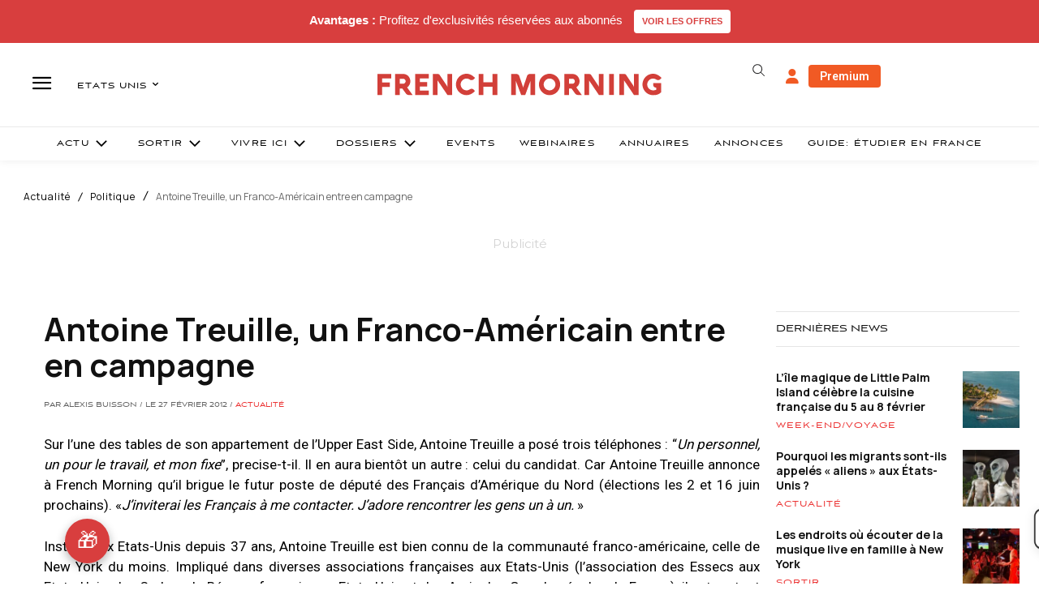

--- FILE ---
content_type: text/html; charset=utf-8
request_url: https://www.google.com/recaptcha/api2/aframe
body_size: -86
content:
<!DOCTYPE HTML><html><head><meta http-equiv="content-type" content="text/html; charset=UTF-8"></head><body><script nonce="40pa-i3kG1IJatkjmNg5BQ">/** Anti-fraud and anti-abuse applications only. See google.com/recaptcha */ try{var clients={'sodar':'https://pagead2.googlesyndication.com/pagead/sodar?'};window.addEventListener("message",function(a){try{if(a.source===window.parent){var b=JSON.parse(a.data);var c=clients[b['id']];if(c){var d=document.createElement('img');d.src=c+b['params']+'&rc='+(localStorage.getItem("rc::a")?sessionStorage.getItem("rc::b"):"");window.document.body.appendChild(d);sessionStorage.setItem("rc::e",parseInt(sessionStorage.getItem("rc::e")||0)+1);localStorage.setItem("rc::h",'1769531228913');}}}catch(b){}});window.parent.postMessage("_grecaptcha_ready", "*");}catch(b){}</script></body></html>

--- FILE ---
content_type: text/plain; charset=UTF-8
request_url: https://maya-main-api-node.mayatravel.ai/socket.io/?EIO=4&transport=polling&t=Pm0HxMF
body_size: 13
content:
0{"sid":"Vz6Jv9-6m0EfFF2nAQEg","upgrades":["websocket"],"pingInterval":25000,"pingTimeout":60000,"maxPayload":1000000}

--- FILE ---
content_type: text/plain; charset=UTF-8
request_url: https://maya-main-api-node.mayatravel.ai/socket.io/?EIO=4&transport=polling&t=Pm0Hxld&sid=Vz6Jv9-6m0EfFF2nAQEg
body_size: -34
content:
42["user_joined_room",{"roomId":"39827da4-4038-40fe-9116-ac82cbc86f3d"}]

--- FILE ---
content_type: text/plain; charset=UTF-8
request_url: https://maya-main-api-node.mayatravel.ai/socket.io/?EIO=4&transport=polling&t=Pm0Hxf-&sid=Vz6Jv9-6m0EfFF2nAQEg
body_size: -74
content:
40{"sid":"krOSZGkageD5n6Y8AQEj"}